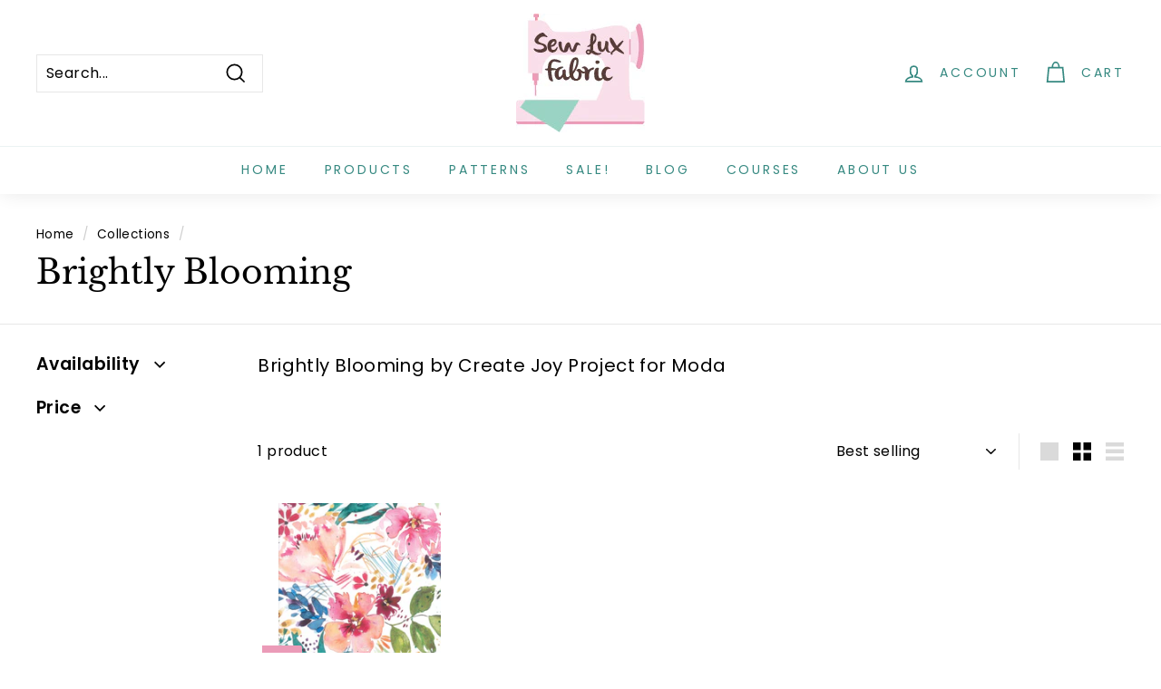

--- FILE ---
content_type: application/x-javascript
request_url: https://app.sealsubscriptions.com/shopify/public/status/shop/sew-lux-fabric.myshopify.com.js?1768808240
body_size: -271
content:
var sealsubscriptions_settings_updated='1768178592';